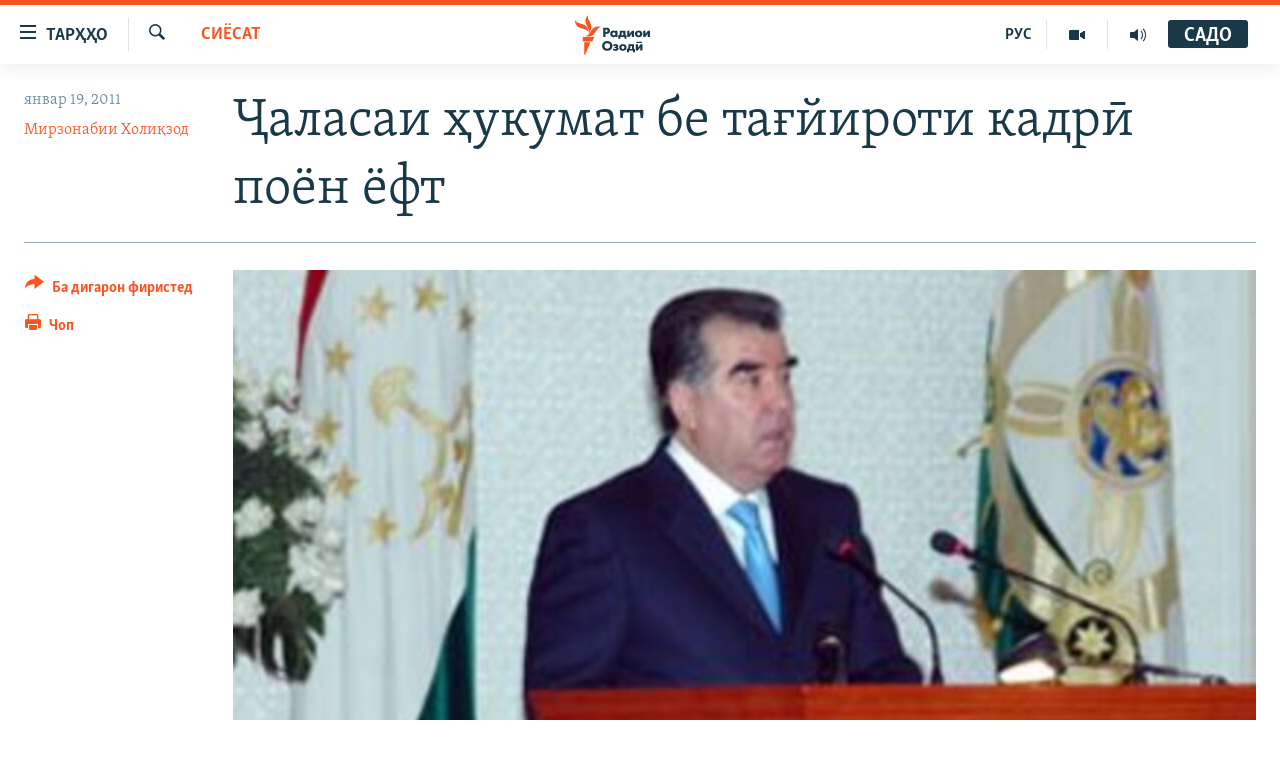

--- FILE ---
content_type: text/html; charset=utf-8
request_url: https://www.ozodi.org/a/2279878.html
body_size: 13126
content:

<!DOCTYPE html>
<html lang="tg" dir="ltr" class="no-js">
<head>
<link href="/Content/responsive/RFE/tg-TJ/RFE-tg-TJ.css?&amp;av=0.0.0.0&amp;cb=370" rel="stylesheet"/>
<script src="https://tags.ozodi.org/rferl-pangea/prod/utag.sync.js"></script> <script type='text/javascript' src='https://www.youtube.com/iframe_api' async></script>
<link rel="manifest" href="/manifest.json">
<script type="text/javascript">
//a general 'js' detection, must be on top level in <head>, due to CSS performance
document.documentElement.className = "js";
var cacheBuster = "370";
var appBaseUrl = "/";
var imgEnhancerBreakpoints = [0, 144, 256, 408, 650, 1023, 1597];
var isLoggingEnabled = false;
var isPreviewPage = false;
var isLivePreviewPage = false;
if (!isPreviewPage) {
window.RFE = window.RFE || {};
window.RFE.cacheEnabledByParam = window.location.href.indexOf('nocache=1') === -1;
const url = new URL(window.location.href);
const params = new URLSearchParams(url.search);
// Remove the 'nocache' parameter
params.delete('nocache');
// Update the URL without the 'nocache' parameter
url.search = params.toString();
window.history.replaceState(null, '', url.toString());
} else {
window.addEventListener('load', function() {
const links = window.document.links;
for (let i = 0; i < links.length; i++) {
links[i].href = '#';
links[i].target = '_self';
}
})
}
var pwaEnabled = false;
var swCacheDisabled;
</script>
<meta charset="utf-8" />
<title>Ҷаласаи ҳукумат бе тағйироти кадрӣ поён ёфт</title>
<meta name="description" content="Бар хилофи интизориҳо, ҷаласаи солонаи ҳукумати Тоҷикистон, ки тайи ду рӯз идома кард, бидуни тағйироти кадрӣ ба анҷом расид." />
<meta name="keywords" content="Сиёсат" />
<meta name="viewport" content="width=device-width, initial-scale=1.0" />
<meta http-equiv="X-UA-Compatible" content="IE=edge" />
<meta name="robots" content="max-image-preview:large"><meta property="fb:pages" content="174906359256843" /> <meta name="yandex-verification" content="5dc03567353abd09" />
<link href="https://www.ozodi.org/a/2279878.html" rel="canonical" />
<meta name="apple-mobile-web-app-title" content="РАО/РО" />
<meta name="apple-mobile-web-app-status-bar-style" content="black" />
<meta name="apple-itunes-app" content="app-id=1448678370, app-argument=//2279878.ltr" />
<meta content="Ҷаласаи ҳукумат бе тағйироти кадрӣ поён ёфт" property="og:title" />
<meta content="Бар хилофи интизориҳо, ҷаласаи солонаи ҳукумати Тоҷикистон, ки тайи ду рӯз идома кард, бидуни тағйироти кадрӣ ба анҷом расид." property="og:description" />
<meta content="article" property="og:type" />
<meta content="https://www.ozodi.org/a/2279878.html" property="og:url" />
<meta content="Радиои Озодӣ" property="og:site_name" />
<meta content="https://www.facebook.com/radio.ozodi" property="article:publisher" />
<meta content="https://gdb.rferl.org/88953f2c-9d6a-48bd-9e65-b83928da43dc_w1200_h630.jpg" property="og:image" />
<meta content="1200" property="og:image:width" />
<meta content="630" property="og:image:height" />
<meta content="210773346019074" property="fb:app_id" />
<meta content="Мирзонабии Холиқзод" name="Author" />
<meta content="summary_large_image" name="twitter:card" />
<meta content="@RadioiOzodi" name="twitter:site" />
<meta content="https://gdb.rferl.org/88953f2c-9d6a-48bd-9e65-b83928da43dc_w1200_h630.jpg" name="twitter:image" />
<meta content="Ҷаласаи ҳукумат бе тағйироти кадрӣ поён ёфт" name="twitter:title" />
<meta content="Бар хилофи интизориҳо, ҷаласаи солонаи ҳукумати Тоҷикистон, ки тайи ду рӯз идома кард, бидуни тағйироти кадрӣ ба анҷом расид." name="twitter:description" />
<link rel="amphtml" href="https://www.ozodi.org/amp/2279878.html" />
<script type="application/ld+json">{"articleSection":"Сиёсат","isAccessibleForFree":true,"headline":"Ҷаласаи ҳукумат бе тағйироти кадрӣ поён ёфт","inLanguage":"tg-TJ","keywords":"Сиёсат","author":{"@type":"Person","url":"https://www.ozodi.org/author/мирзонабии-холиқзод/_ikir","description":"","image":{"@type":"ImageObject","url":"https://gdb.rferl.org/01000000-0a00-0242-ba9c-08dc297b3b31.jpg"},"name":"Мирзонабии Холиқзод"},"datePublished":"2011-01-18 19:01:00Z","dateModified":"2011-01-18 19:01:00Z","publisher":{"logo":{"width":512,"height":220,"@type":"ImageObject","url":"https://www.ozodi.org/Content/responsive/RFE/tg-TJ/img/logo.png"},"@type":"NewsMediaOrganization","url":"https://www.ozodi.org","sameAs":["http://facebook.com/radio.ozodi","http://www.youtube.com/user/Ozodivideo","https://www.instagram.com/radioiozodi/?hl=en","https://twitter.com/RadioiOzodi","https://t.me/radioozodi"],"name":"Радиои Озодӣ","alternateName":"Радиои Озодӣ"},"@context":"https://schema.org","@type":"NewsArticle","mainEntityOfPage":"https://www.ozodi.org/a/2279878.html","url":"https://www.ozodi.org/a/2279878.html","description":"Бар хилофи интизориҳо, ҷаласаи солонаи ҳукумати Тоҷикистон, ки тайи ду рӯз идома кард, бидуни тағйироти кадрӣ ба анҷом расид.","image":{"width":1080,"height":608,"@type":"ImageObject","url":"https://gdb.rferl.org/88953f2c-9d6a-48bd-9e65-b83928da43dc_w1080_h608.jpg"},"name":"Ҷаласаи ҳукумат бе тағйироти кадрӣ поён ёфт"}</script>
<script src="/Scripts/responsive/infographics.b?v=dVbZ-Cza7s4UoO3BqYSZdbxQZVF4BOLP5EfYDs4kqEo1&amp;av=0.0.0.0&amp;cb=370"></script>
<script src="/Scripts/responsive/loader.b?v=Q26XNwrL6vJYKjqFQRDnx01Lk2pi1mRsuLEaVKMsvpA1&amp;av=0.0.0.0&amp;cb=370"></script>
<link rel="icon" type="image/svg+xml" href="/Content/responsive/RFE/img/webApp/favicon.svg" />
<link rel="alternate icon" href="/Content/responsive/RFE/img/webApp/favicon.ico" />
<link rel="mask-icon" color="#ea6903" href="/Content/responsive/RFE/img/webApp/favicon_safari.svg" />
<link rel="apple-touch-icon" sizes="152x152" href="/Content/responsive/RFE/img/webApp/ico-152x152.png" />
<link rel="apple-touch-icon" sizes="144x144" href="/Content/responsive/RFE/img/webApp/ico-144x144.png" />
<link rel="apple-touch-icon" sizes="114x114" href="/Content/responsive/RFE/img/webApp/ico-114x114.png" />
<link rel="apple-touch-icon" sizes="72x72" href="/Content/responsive/RFE/img/webApp/ico-72x72.png" />
<link rel="apple-touch-icon-precomposed" href="/Content/responsive/RFE/img/webApp/ico-57x57.png" />
<link rel="icon" sizes="192x192" href="/Content/responsive/RFE/img/webApp/ico-192x192.png" />
<link rel="icon" sizes="128x128" href="/Content/responsive/RFE/img/webApp/ico-128x128.png" />
<meta name="msapplication-TileColor" content="#ffffff" />
<meta name="msapplication-TileImage" content="/Content/responsive/RFE/img/webApp/ico-144x144.png" />
<link rel="preload" href="/Content/responsive/fonts/Skolar-Lt_Cyrl_v2.4.woff" type="font/woff" as="font" crossorigin="anonymous" />
<link rel="preload" href="/Content/responsive/fonts/SkolarSans-Cn-Bd_LatnCyrl_v2.3.woff" type="font/woff" as="font" crossorigin="anonymous" />
<link rel="alternate" type="application/rss+xml" title="RFE/RL - Top Stories [RSS]" href="/api/" />
<link rel="sitemap" type="application/rss+xml" href="/sitemap.xml" />
</head>
<body class=" nav-no-loaded cc_theme pg-article print-lay-article js-category-to-nav nojs-images ">
<script type="text/javascript" >
var analyticsData = {url:"https://www.ozodi.org/a/2279878.html",property_id:"422",article_uid:"2279878",page_title:"Ҷаласаи ҳукумат бе тағйироти кадрӣ поён ёфт",page_type:"article",content_type:"article",subcontent_type:"article",last_modified:"2011-01-18 19:01:00Z",pub_datetime:"2011-01-18 19:01:00Z",pub_year:"2011",pub_month:"01",pub_day:"18",pub_hour:"19",pub_weekday:"Tuesday",section:"сиёсат",english_section:"politics",byline:"Мирзонабии Холиқзод",categories:"politics",domain:"www.ozodi.org",language:"Tajik",language_service:"RFERL Tajik",platform:"web",copied:"no",copied_article:"",copied_title:"",runs_js:"Yes",cms_release:"8.44.0.0.370",enviro_type:"prod",slug:"",entity:"RFE",short_language_service:"TAJ",platform_short:"W",page_name:"Ҷаласаи ҳукумат бе тағйироти кадрӣ поён ёфт"};
</script>
<noscript><iframe src="https://www.googletagmanager.com/ns.html?id=GTM-WXZBPZ" height="0" width="0" style="display:none;visibility:hidden"></iframe></noscript><script type="text/javascript" data-cookiecategory="analytics">
var gtmEventObject = Object.assign({}, analyticsData, {event: 'page_meta_ready'});window.dataLayer = window.dataLayer || [];window.dataLayer.push(gtmEventObject);
if (top.location === self.location) { //if not inside of an IFrame
var renderGtm = "true";
if (renderGtm === "true") {
(function(w,d,s,l,i){w[l]=w[l]||[];w[l].push({'gtm.start':new Date().getTime(),event:'gtm.js'});var f=d.getElementsByTagName(s)[0],j=d.createElement(s),dl=l!='dataLayer'?'&l='+l:'';j.async=true;j.src='//www.googletagmanager.com/gtm.js?id='+i+dl;f.parentNode.insertBefore(j,f);})(window,document,'script','dataLayer','GTM-WXZBPZ');
}
}
</script>
<!--Analytics tag js version start-->
<script type="text/javascript" data-cookiecategory="analytics">
var utag_data = Object.assign({}, analyticsData, {});
if(typeof(TealiumTagFrom)==='function' && typeof(TealiumTagSearchKeyword)==='function') {
var utag_from=TealiumTagFrom();var utag_searchKeyword=TealiumTagSearchKeyword();
if(utag_searchKeyword!=null && utag_searchKeyword!=='' && utag_data["search_keyword"]==null) utag_data["search_keyword"]=utag_searchKeyword;if(utag_from!=null && utag_from!=='') utag_data["from"]=TealiumTagFrom();}
if(window.top!== window.self&&utag_data.page_type==="snippet"){utag_data.page_type = 'iframe';}
try{if(window.top!==window.self&&window.self.location.hostname===window.top.location.hostname){utag_data.platform = 'self-embed';utag_data.platform_short = 'se';}}catch(e){if(window.top!==window.self&&window.self.location.search.includes("platformType=self-embed")){utag_data.platform = 'cross-promo';utag_data.platform_short = 'cp';}}
(function(a,b,c,d){ a="https://tags.ozodi.org/rferl-pangea/prod/utag.js"; b=document;c="script";d=b.createElement(c);d.src=a;d.type="text/java"+c;d.async=true; a=b.getElementsByTagName(c)[0];a.parentNode.insertBefore(d,a); })();
</script>
<!--Analytics tag js version end-->
<!-- Analytics tag management NoScript -->
<noscript>
<img style="position: absolute; border: none;" src="https://ssc.ozodi.org/b/ss/bbgprod,bbgentityrferl/1/G.4--NS/883301025?pageName=rfe%3ataj%3aw%3aarticle%3a%d2%b6%d0%b0%d0%bb%d0%b0%d1%81%d0%b0%d0%b8%20%d2%b3%d1%83%d0%ba%d1%83%d0%bc%d0%b0%d1%82%20%d0%b1%d0%b5%20%d1%82%d0%b0%d2%93%d0%b9%d0%b8%d1%80%d0%be%d1%82%d0%b8%20%d0%ba%d0%b0%d0%b4%d1%80%d3%a3%20%d0%bf%d0%be%d1%91%d0%bd%20%d1%91%d1%84%d1%82&amp;c6=%d2%b6%d0%b0%d0%bb%d0%b0%d1%81%d0%b0%d0%b8%20%d2%b3%d1%83%d0%ba%d1%83%d0%bc%d0%b0%d1%82%20%d0%b1%d0%b5%20%d1%82%d0%b0%d2%93%d0%b9%d0%b8%d1%80%d0%be%d1%82%d0%b8%20%d0%ba%d0%b0%d0%b4%d1%80%d3%a3%20%d0%bf%d0%be%d1%91%d0%bd%20%d1%91%d1%84%d1%82&amp;v36=8.44.0.0.370&amp;v6=D=c6&amp;g=https%3a%2f%2fwww.ozodi.org%2fa%2f2279878.html&amp;c1=D=g&amp;v1=D=g&amp;events=event1,event52&amp;c16=rferl%20tajik&amp;v16=D=c16&amp;c5=politics&amp;v5=D=c5&amp;ch=%d0%a1%d0%b8%d1%91%d1%81%d0%b0%d1%82&amp;c15=tajik&amp;v15=D=c15&amp;c4=article&amp;v4=D=c4&amp;c14=2279878&amp;v14=D=c14&amp;v20=no&amp;c17=web&amp;v17=D=c17&amp;mcorgid=518abc7455e462b97f000101%40adobeorg&amp;server=www.ozodi.org&amp;pageType=D=c4&amp;ns=bbg&amp;v29=D=server&amp;v25=rfe&amp;v30=422&amp;v105=D=User-Agent " alt="analytics" width="1" height="1" /></noscript>
<!-- End of Analytics tag management NoScript -->
<!--*** Accessibility links - For ScreenReaders only ***-->
<section>
<div class="sr-only">
<h2>Пайвандҳои дастрасӣ</h2>
<ul>
<li><a href="#content" data-disable-smooth-scroll="1">Ҷаҳиш ба мояи аслӣ</a></li>
<li><a href="#navigation" data-disable-smooth-scroll="1">Ҷаҳиш ба феҳристи аслӣ</a></li>
<li><a href="#txtHeaderSearch" data-disable-smooth-scroll="1">Ҷаҳиш ба ҷустор</a></li>
</ul>
</div>
</section>
<div dir="ltr">
<div id="page">
<aside>
<div class="c-lightbox overlay-modal">
<div class="c-lightbox__intro">
<h2 class="c-lightbox__intro-title"></h2>
<button class="btn btn--rounded c-lightbox__btn c-lightbox__intro-next" title="Баъдӣ">
<span class="ico ico--rounded ico-chevron-forward"></span>
<span class="sr-only">Баъдӣ</span>
</button>
</div>
<div class="c-lightbox__nav">
<button class="btn btn--rounded c-lightbox__btn c-lightbox__btn--close" title="Пӯшонед">
<span class="ico ico--rounded ico-close"></span>
<span class="sr-only">Пӯшонед</span>
</button>
<button class="btn btn--rounded c-lightbox__btn c-lightbox__btn--prev" title="Пешӣ">
<span class="ico ico--rounded ico-chevron-backward"></span>
<span class="sr-only">Пешӣ</span>
</button>
<button class="btn btn--rounded c-lightbox__btn c-lightbox__btn--next" title="Баъдӣ">
<span class="ico ico--rounded ico-chevron-forward"></span>
<span class="sr-only">Баъдӣ</span>
</button>
</div>
<div class="c-lightbox__content-wrap">
<figure class="c-lightbox__content">
<span class="c-spinner c-spinner--lightbox">
<img src="/Content/responsive/img/player-spinner.png"
alt="лутфан мунтазир бошед "
title="лутфан мунтазир бошед " />
</span>
<div class="c-lightbox__img">
<div class="thumb">
<img src="" alt="" />
</div>
</div>
<figcaption>
<div class="c-lightbox__info c-lightbox__info--foot">
<span class="c-lightbox__counter"></span>
<span class="caption c-lightbox__caption"></span>
</div>
</figcaption>
</figure>
</div>
<div class="hidden">
<div class="content-advisory__box content-advisory__box--lightbox">
<span class="content-advisory__box-text">Тасвир саҳнаҳое дорад, ки шояд барои дигарон нофорам бошанд.</span>
<button class="btn btn--transparent content-advisory__box-btn m-t-md" value="text" type="button">
<span class="btn__text">
Пардабардорӣ
</span>
</button>
</div>
</div>
</div>
<div class="print-dialogue">
<div class="container">
<h3 class="print-dialogue__title section-head">Тарзи чоп:</h3>
<div class="print-dialogue__opts">
<ul class="print-dialogue__opt-group">
<li class="form__group form__group--checkbox">
<input class="form__check " id="checkboxImages" name="checkboxImages" type="checkbox" checked="checked" />
<label for="checkboxImages" class="form__label m-t-md">Тасвирҳо</label>
</li>
<li class="form__group form__group--checkbox">
<input class="form__check " id="checkboxMultimedia" name="checkboxMultimedia" type="checkbox" checked="checked" />
<label for="checkboxMultimedia" class="form__label m-t-md">Чандрасонаӣ</label>
</li>
</ul>
<ul class="print-dialogue__opt-group">
<li class="form__group form__group--checkbox">
<input class="form__check " id="checkboxEmbedded" name="checkboxEmbedded" type="checkbox" checked="checked" />
<label for="checkboxEmbedded" class="form__label m-t-md">Embedded Content</label>
</li>
<li class="hidden">
<input class="form__check " id="checkboxComments" name="checkboxComments" type="checkbox" />
<label for="checkboxComments" class="form__label m-t-md">Шарҳҳо</label>
</li>
</ul>
</div>
<div class="print-dialogue__buttons">
<button class="btn btn--secondary close-button" type="button" title="Пӯшед">
<span class="btn__text ">Пӯшед</span>
</button>
<button class="btn btn-cust-print m-l-sm" type="button" title="Чоп">
<span class="btn__text ">Чоп</span>
</button>
</div>
</div>
</div>
<div class="ctc-message pos-fix">
<div class="ctc-message__inner">Тор нусхагирӣ шуд</div>
</div>
</aside>
<div class="hdr-20 hdr-20--big">
<div class="hdr-20__inner">
<div class="hdr-20__max pos-rel">
<div class="hdr-20__side hdr-20__side--primary d-flex">
<label data-for="main-menu-ctrl" data-switcher-trigger="true" data-switch-target="main-menu-ctrl" class="burger hdr-trigger pos-rel trans-trigger" data-trans-evt="click" data-trans-id="menu">
<span class="ico ico-close hdr-trigger__ico hdr-trigger__ico--close burger__ico burger__ico--close"></span>
<span class="ico ico-menu hdr-trigger__ico hdr-trigger__ico--open burger__ico burger__ico--open"></span>
<span class="burger__label">ТАРҲҲО</span>
</label>
<div class="menu-pnl pos-fix trans-target" data-switch-target="main-menu-ctrl" data-trans-id="menu">
<div class="menu-pnl__inner">
<nav class="main-nav menu-pnl__item menu-pnl__item--first">
<ul class="main-nav__list accordeon" data-analytics-tales="false" data-promo-name="link" data-location-name="nav,secnav">
<li class="main-nav__item accordeon__item" data-switch-target="menu-item-3142">
<label class="main-nav__item-name main-nav__item-name--label accordeon__control-label" data-switcher-trigger="true" data-for="menu-item-3142">
Гӯшаҳо
<span class="ico ico-chevron-down main-nav__chev"></span>
</label>
<div class="main-nav__sub-list">
<a class="main-nav__item-name main-nav__item-name--link main-nav__item-name--sub" href="/z/542" title="Сиёсат" data-item-name="politics" >Сиёсат</a>
<a class="main-nav__item-name main-nav__item-name--link main-nav__item-name--sub" href="/z/543" title="Иқтисод" data-item-name="economics" >Иқтисод</a>
<a class="main-nav__item-name main-nav__item-name--link main-nav__item-name--sub" href="/z/16829" title="Ҷомеа" data-item-name="society" >Ҷомеа</a>
<a class="main-nav__item-name main-nav__item-name--link main-nav__item-name--sub" href="/z/23154" title="Қазияи &quot;Крокус&quot;" data-item-name="moscow-attack" >Қазияи &quot;Крокус&quot;</a>
<a class="main-nav__item-name main-nav__item-name--link main-nav__item-name--sub" href="/z/3537" title="Осиёи Марказӣ" data-item-name="central_asia" >Осиёи Марказӣ</a>
<a class="main-nav__item-name main-nav__item-name--link main-nav__item-name--sub" href="/z/545" title="Фарҳанг" data-item-name="culture" >Фарҳанг</a>
<a class="main-nav__item-name main-nav__item-name--link main-nav__item-name--sub" href="/z/17632" title="Меҳмони Озодӣ" data-item-name="guest-of-ozodi" >Меҳмони Озодӣ</a>
<a class="main-nav__item-name main-nav__item-name--link main-nav__item-name--sub" href="/z/562" title="Варзиш" data-item-name="Sports" >Варзиш</a>
</div>
</li>
<li class="main-nav__item">
<a class="main-nav__item-name main-nav__item-name--link" href="/freetalk" title="Гапи Озод" data-item-name="gapi-ozod" >Гапи Озод</a>
</li>
<li class="main-nav__item">
<a class="main-nav__item-name main-nav__item-name--link" href="/migrantslife" title="Рӯзгори муҳоҷир" data-item-name="migrantslife" >Рӯзгори муҳоҷир</a>
</li>
<li class="main-nav__item">
<a class="main-nav__item-name main-nav__item-name--link" href="/hellosister" title="Салом, хоҳар" data-item-name="hellosister" >Салом, хоҳар</a>
</li>
<li class="main-nav__item">
<a class="main-nav__item-name main-nav__item-name--link" href="/investigation" title="Таҳқиқот" data-item-name="investigation" >Таҳқиқот</a>
</li>
<li class="main-nav__item">
<a class="main-nav__item-name main-nav__item-name--link" href="/z/22610" title="Ҷанг дар Украина" data-item-name="ukraine-war" >Ҷанг дар Украина</a>
</li>
<li class="main-nav__item accordeon__item" data-switch-target="menu-item-3160">
<label class="main-nav__item-name main-nav__item-name--label accordeon__control-label" data-switcher-trigger="true" data-for="menu-item-3160">
Назари мардум
<span class="ico ico-chevron-down main-nav__chev"></span>
</label>
<div class="main-nav__sub-list">
<a class="main-nav__item-name main-nav__item-name--link main-nav__item-name--sub" href="/z/2673" title="Блогистон" data-item-name="Blogistan" >Блогистон</a>
<a class="main-nav__item-name main-nav__item-name--link main-nav__item-name--sub" href="/z/21718" title="Озодӣ Онлайн" data-item-name="ozodi-online" >Озодӣ Онлайн</a>
</div>
</li>
<li class="main-nav__item accordeon__item" data-switch-target="menu-item-3161">
<label class="main-nav__item-name main-nav__item-name--label accordeon__control-label" data-switcher-trigger="true" data-for="menu-item-3161">
Чандрасонаӣ
<span class="ico ico-chevron-down main-nav__chev"></span>
</label>
<div class="main-nav__sub-list">
<a class="main-nav__item-name main-nav__item-name--link main-nav__item-name--sub" href="/z/643" title="Видео" data-item-name="video_report" >Видео</a>
<a class="main-nav__item-name main-nav__item-name--link main-nav__item-name--sub" href="/z/16875" title="Нигористон" data-item-name="photo-gallery" >Нигористон</a>
<a class="main-nav__item-name main-nav__item-name--link main-nav__item-name--sub" href="/z/17274" title="Гузоришҳои радиоӣ" data-item-name="radio-reports" >Гузоришҳои радиоӣ</a>
</div>
</li>
<li class="main-nav__item">
<a class="main-nav__item-name main-nav__item-name--link" href="/ozodi-lists" title="Рӯйхатҳо" data-item-name="ozodi-lists" >Рӯйхатҳо</a>
</li>
<li class="main-nav__item">
<a class="main-nav__item-name main-nav__item-name--link" href="/z/23080" title="Китобҳои Озодӣ" data-item-name="books" >Китобҳои Озодӣ</a>
</li>
</ul>
</nav>
<div class="menu-pnl__item">
<a href="https://rus.ozodi.org" class="menu-pnl__item-link" alt="Русский">Русский</a>
</div>
<div class="menu-pnl__item menu-pnl__item--social">
<h5 class="menu-pnl__sub-head">Пайгирӣ кунед </h5>
<a href="https://news.google.com/publications/CAAqBwgKMOiFhAEwv7sO?hl=ru&amp;gl=RU&amp;ceid=RU%3Aru" title="Моро дар Google News пайгирӣ кунед" data-analytics-text="follow_on_google_news" class="btn btn--rounded btn--social-inverted menu-pnl__btn js-social-btn btn-g-news" target="_blank" rel="noopener">
<span class="ico ico-google-news ico--rounded"></span>
</a>
<a href="http://facebook.com/radio.ozodi" title="Моро дар Facebook пайгирӣ кунед" data-analytics-text="follow_on_facebook" class="btn btn--rounded btn--social-inverted menu-pnl__btn js-social-btn btn-facebook" target="_blank" rel="noopener">
<span class="ico ico-facebook-alt ico--rounded"></span>
</a>
<a href="http://www.youtube.com/user/Ozodivideo" title="Моро дар Youtube пайгирӣ кунед" data-analytics-text="follow_on_youtube" class="btn btn--rounded btn--social-inverted menu-pnl__btn js-social-btn btn-youtube" target="_blank" rel="noopener">
<span class="ico ico-youtube ico--rounded"></span>
</a>
<a href="https://www.instagram.com/radioiozodi/?hl=en" title="Моро дар Инстаграм пайгирӣ кунед" data-analytics-text="follow_on_instagram" class="btn btn--rounded btn--social-inverted menu-pnl__btn js-social-btn btn-instagram" target="_blank" rel="noopener">
<span class="ico ico-instagram ico--rounded"></span>
</a>
<a href="https://twitter.com/RadioiOzodi" title="Моро дар Twitter пайгирӣ кунед" data-analytics-text="follow_on_twitter" class="btn btn--rounded btn--social-inverted menu-pnl__btn js-social-btn btn-twitter" target="_blank" rel="noopener">
<span class="ico ico-twitter ico--rounded"></span>
</a>
<a href="https://t.me/radioozodi" title="Моро дар Telegram пайгирӣ кунед" data-analytics-text="follow_on_telegram" class="btn btn--rounded btn--social-inverted menu-pnl__btn js-social-btn btn-telegram" target="_blank" rel="noopener">
<span class="ico ico-telegram ico--rounded"></span>
</a>
</div>
<div class="menu-pnl__item">
<a href="/navigation/allsites" class="menu-pnl__item-link">
<span class="ico ico-languages "></span>
Ҳамаи сомонаҳои RFE/RL
</a>
</div>
</div>
</div>
<label data-for="top-search-ctrl" data-switcher-trigger="true" data-switch-target="top-search-ctrl" class="top-srch-trigger hdr-trigger">
<span class="ico ico-close hdr-trigger__ico hdr-trigger__ico--close top-srch-trigger__ico top-srch-trigger__ico--close"></span>
<span class="ico ico-search hdr-trigger__ico hdr-trigger__ico--open top-srch-trigger__ico top-srch-trigger__ico--open"></span>
</label>
<div class="srch-top srch-top--in-header" data-switch-target="top-search-ctrl">
<div class="container">
<form action="/s" class="srch-top__form srch-top__form--in-header" id="form-topSearchHeader" method="get" role="search"><label for="txtHeaderSearch" class="sr-only">Ҷустуҷӯ</label>
<input type="text" id="txtHeaderSearch" name="k" placeholder="Ҷустуҷӯи матн ..." accesskey="s" value="" class="srch-top__input analyticstag-event" onkeydown="if (event.keyCode === 13) { FireAnalyticsTagEventOnSearch('search', $dom.get('#txtHeaderSearch')[0].value) }" />
<button title="Ҷустуҷӯ" type="submit" class="btn btn--top-srch analyticstag-event" onclick="FireAnalyticsTagEventOnSearch('search', $dom.get('#txtHeaderSearch')[0].value) ">
<span class="ico ico-search"></span>
</button></form>
</div>
</div>
<a href="/" class="main-logo-link">
<img src="/Content/responsive/RFE/tg-TJ/img/logo-compact.svg" class="main-logo main-logo--comp" alt="Рамзи сомона">
<img src="/Content/responsive/RFE/tg-TJ/img/logo.svg" class="main-logo main-logo--big" alt="Рамзи сомона">
</a>
</div>
<div class="hdr-20__side hdr-20__side--secondary d-flex">
<a href="/radio/programs" title="Шунавед" class="hdr-20__secondary-item" data-item-name="audio">
<span class="ico ico-audio hdr-20__secondary-icon"></span>
</a>
<a href="https://www.youtube.com/user/Ozodivideo" title="YouTube" class="hdr-20__secondary-item" data-item-name="video">
<span class="ico ico-video hdr-20__secondary-icon"></span>
</a>
<a href="https://rus.ozodi.org" title="РУС" class="hdr-20__secondary-item hdr-20__secondary-item--lang" data-item-name="satellite">
РУС
</a>
<a href="/s" title="Ҷустуҷӯ" class="hdr-20__secondary-item hdr-20__secondary-item--search" data-item-name="search">
<span class="ico ico-search hdr-20__secondary-icon hdr-20__secondary-icon--search"></span>
</a>
<div class="hdr-20__secondary-item live-b-drop">
<div class="live-b-drop__off">
<a href="/live" class="live-b-drop__link" title="САДО" data-item-name="live">
<span class="badge badge--live-btn badge--live-btn-off">
САДО
</span>
</a>
</div>
<div class="live-b-drop__on hidden">
<label data-for="live-ctrl" data-switcher-trigger="true" data-switch-target="live-ctrl" class="live-b-drop__label pos-rel">
<span class="badge badge--live badge--live-btn">
САДО
</span>
<span class="ico ico-close live-b-drop__label-ico live-b-drop__label-ico--close"></span>
</label>
<div class="live-b-drop__panel" id="targetLivePanelDiv" data-switch-target="live-ctrl"></div>
</div>
</div>
<div class="srch-bottom">
<form action="/s" class="srch-bottom__form d-flex" id="form-bottomSearch" method="get" role="search"><label for="txtSearch" class="sr-only">Ҷустуҷӯ</label>
<input type="search" id="txtSearch" name="k" placeholder="Ҷустуҷӯи матн ..." accesskey="s" value="" class="srch-bottom__input analyticstag-event" onkeydown="if (event.keyCode === 13) { FireAnalyticsTagEventOnSearch('search', $dom.get('#txtSearch')[0].value) }" />
<button title="Ҷустуҷӯ" type="submit" class="btn btn--bottom-srch analyticstag-event" onclick="FireAnalyticsTagEventOnSearch('search', $dom.get('#txtSearch')[0].value) ">
<span class="ico ico-search"></span>
</button></form>
</div>
</div>
<img src="/Content/responsive/RFE/tg-TJ/img/logo-print.gif" class="logo-print" alt="Рамзи сомона">
<img src="/Content/responsive/RFE/tg-TJ/img/logo-print_color.png" class="logo-print logo-print--color" alt="Рамзи сомона">
</div>
</div>
</div>
<script>
if (document.body.className.indexOf('pg-home') > -1) {
var nav2In = document.querySelector('.hdr-20__inner');
var nav2Sec = document.querySelector('.hdr-20__side--secondary');
var secStyle = window.getComputedStyle(nav2Sec);
if (nav2In && window.pageYOffset < 150 && secStyle['position'] !== 'fixed') {
nav2In.classList.add('hdr-20__inner--big')
}
}
</script>
<div class="c-hlights c-hlights--breaking c-hlights--no-item" data-hlight-display="mobile,desktop">
<div class="c-hlights__wrap container p-0">
<div class="c-hlights__nav">
<a role="button" href="#" title="Пешӣ">
<span class="ico ico-chevron-backward m-0"></span>
<span class="sr-only">Пешӣ</span>
</a>
<a role="button" href="#" title="Баъдӣ">
<span class="ico ico-chevron-forward m-0"></span>
<span class="sr-only">Баъдӣ</span>
</a>
</div>
<span class="c-hlights__label">
<span class="">Хабари нав</span>
<span class="switcher-trigger">
<label data-for="more-less-1" data-switcher-trigger="true" class="switcher-trigger__label switcher-trigger__label--more p-b-0" title="Бештар">
<span class="ico ico-chevron-down"></span>
</label>
<label data-for="more-less-1" data-switcher-trigger="true" class="switcher-trigger__label switcher-trigger__label--less p-b-0" title="Камтар...">
<span class="ico ico-chevron-up"></span>
</label>
</span>
</span>
<ul class="c-hlights__items switcher-target" data-switch-target="more-less-1">
</ul>
</div>
</div> <div id="content">
<main class="container">
<div class="hdr-container">
<div class="row">
<div class="col-category col-xs-12 col-md-2 pull-left"> <div class="category js-category">
<a class="" href="/z/542">Сиёсат</a> </div>
</div><div class="col-title col-xs-12 col-md-10 pull-right"> <h1 class="title pg-title">
Ҷаласаи ҳукумат бе тағйироти кадрӣ поён ёфт
</h1>
</div><div class="col-publishing-details col-xs-12 col-sm-12 col-md-2 pull-left"> <div class="publishing-details ">
<div class="published">
<span class="date" >
<time pubdate="pubdate" datetime="2011-01-19T00:01:00+05:00">
январ 19, 2011
</time>
</span>
</div>
<div class="links">
<ul class="links__list links__list--column">
<li class="links__item">
<a class="links__item-link" href="/author/мирзонабии-холиқзод/_ikir" title="Мирзонабии Холиқзод">Мирзонабии Холиқзод</a>
</li>
</ul>
</div>
</div>
</div><div class="col-lg-12 separator"> <div class="separator">
<hr class="title-line" />
</div>
</div><div class="col-multimedia col-xs-12 col-md-10 pull-right"> <div class="cover-media">
<figure class="media-image js-media-expand">
<div class="img-wrap">
<div class="thumb thumb16_9">
<img src="https://gdb.rferl.org/88953f2c-9d6a-48bd-9e65-b83928da43dc_w250_r1_s.jpg" alt="Tajikistan, Dushanbe city, Tajik President Emomali Rahmon during government session, 18Jan2011" />
</div>
</div>
<figcaption>
<span class="caption">Tajikistan, Dushanbe city, Tajik President Emomali Rahmon during government session, 18Jan2011</span>
</figcaption>
</figure>
</div>
</div><div class="col-xs-12 col-md-2 pull-left article-share pos-rel"> <div class="share--box">
<div class="sticky-share-container" style="display:none">
<div class="container">
<a href="https://www.ozodi.org" id="logo-sticky-share">&nbsp;</a>
<div class="pg-title pg-title--sticky-share">
Ҷаласаи ҳукумат бе тағйироти кадрӣ поён ёфт
</div>
<div class="sticked-nav-actions">
<!--This part is for sticky navigation display-->
<p class="buttons link-content-sharing p-0 ">
<button class="btn btn--link btn-content-sharing p-t-0 " id="btnContentSharing" value="text" role="Button" type="" title="имконияти бештари нашр">
<span class="ico ico-share ico--l"></span>
<span class="btn__text ">
Ба дигарон фиристед
</span>
</button>
</p>
<aside class="content-sharing js-content-sharing js-content-sharing--apply-sticky content-sharing--sticky"
role="complementary"
data-share-url="https://www.ozodi.org/a/2279878.html" data-share-title="Ҷаласаи ҳукумат бе тағйироти кадрӣ поён ёфт" data-share-text="Бар хилофи интизориҳо, ҷаласаи солонаи ҳукумати Тоҷикистон, ки тайи ду рӯз идома кард, бидуни тағйироти кадрӣ ба анҷом расид.">
<div class="content-sharing__popover">
<h6 class="content-sharing__title">Ба дигарон фиристед</h6>
<button href="#close" id="btnCloseSharing" class="btn btn--text-like content-sharing__close-btn">
<span class="ico ico-close ico--l"></span>
</button>
<ul class="content-sharing__list">
<li class="content-sharing__item">
<div class="ctc ">
<input type="text" class="ctc__input" readonly="readonly">
<a href="" js-href="https://www.ozodi.org/a/2279878.html" class="content-sharing__link ctc__button">
<span class="ico ico-copy-link ico--rounded ico--s"></span>
<span class="content-sharing__link-text">Линкро нусхабардорӣ кунед</span>
</a>
</div>
</li>
<li class="content-sharing__item">
<a href="https://facebook.com/sharer.php?u=https%3a%2f%2fwww.ozodi.org%2fa%2f2279878.html"
data-analytics-text="share_on_facebook"
title="Facebook" target="_blank"
class="content-sharing__link js-social-btn">
<span class="ico ico-facebook ico--rounded ico--s"></span>
<span class="content-sharing__link-text">Facebook</span>
</a>
</li>
<li class="content-sharing__item">
<a href="https://twitter.com/share?url=https%3a%2f%2fwww.ozodi.org%2fa%2f2279878.html&amp;text=%d2%b6%d0%b0%d0%bb%d0%b0%d1%81%d0%b0%d0%b8+%d2%b3%d1%83%d0%ba%d1%83%d0%bc%d0%b0%d1%82+%d0%b1%d0%b5+%d1%82%d0%b0%d2%93%d0%b9%d0%b8%d1%80%d0%be%d1%82%d0%b8+%d0%ba%d0%b0%d0%b4%d1%80%d3%a3+%d0%bf%d0%be%d1%91%d0%bd+%d1%91%d1%84%d1%82"
data-analytics-text="share_on_twitter"
title="X (Twitter)" target="_blank"
class="content-sharing__link js-social-btn">
<span class="ico ico-twitter ico--rounded ico--s"></span>
<span class="content-sharing__link-text">X (Twitter)</span>
</a>
</li>
<li class="content-sharing__item">
<a href="mailto:?body=https%3a%2f%2fwww.ozodi.org%2fa%2f2279878.html&amp;subject=Ҷаласаи ҳукумат бе тағйироти кадрӣ поён ёфт"
title="Email"
class="content-sharing__link ">
<span class="ico ico-email ico--rounded ico--s"></span>
<span class="content-sharing__link-text">Email</span>
</a>
</li>
</ul>
</div>
</aside>
</div>
</div>
</div>
<div class="links">
<p class="buttons link-content-sharing p-0 ">
<button class="btn btn--link btn-content-sharing p-t-0 " id="btnContentSharing" value="text" role="Button" type="" title="имконияти бештари нашр">
<span class="ico ico-share ico--l"></span>
<span class="btn__text ">
Ба дигарон фиристед
</span>
</button>
</p>
<aside class="content-sharing js-content-sharing " role="complementary"
data-share-url="https://www.ozodi.org/a/2279878.html" data-share-title="Ҷаласаи ҳукумат бе тағйироти кадрӣ поён ёфт" data-share-text="Бар хилофи интизориҳо, ҷаласаи солонаи ҳукумати Тоҷикистон, ки тайи ду рӯз идома кард, бидуни тағйироти кадрӣ ба анҷом расид.">
<div class="content-sharing__popover">
<h6 class="content-sharing__title">Ба дигарон фиристед</h6>
<button href="#close" id="btnCloseSharing" class="btn btn--text-like content-sharing__close-btn">
<span class="ico ico-close ico--l"></span>
</button>
<ul class="content-sharing__list">
<li class="content-sharing__item">
<div class="ctc ">
<input type="text" class="ctc__input" readonly="readonly">
<a href="" js-href="https://www.ozodi.org/a/2279878.html" class="content-sharing__link ctc__button">
<span class="ico ico-copy-link ico--rounded ico--l"></span>
<span class="content-sharing__link-text">Линкро нусхабардорӣ кунед</span>
</a>
</div>
</li>
<li class="content-sharing__item">
<a href="https://facebook.com/sharer.php?u=https%3a%2f%2fwww.ozodi.org%2fa%2f2279878.html"
data-analytics-text="share_on_facebook"
title="Facebook" target="_blank"
class="content-sharing__link js-social-btn">
<span class="ico ico-facebook ico--rounded ico--l"></span>
<span class="content-sharing__link-text">Facebook</span>
</a>
</li>
<li class="content-sharing__item">
<a href="https://twitter.com/share?url=https%3a%2f%2fwww.ozodi.org%2fa%2f2279878.html&amp;text=%d2%b6%d0%b0%d0%bb%d0%b0%d1%81%d0%b0%d0%b8+%d2%b3%d1%83%d0%ba%d1%83%d0%bc%d0%b0%d1%82+%d0%b1%d0%b5+%d1%82%d0%b0%d2%93%d0%b9%d0%b8%d1%80%d0%be%d1%82%d0%b8+%d0%ba%d0%b0%d0%b4%d1%80%d3%a3+%d0%bf%d0%be%d1%91%d0%bd+%d1%91%d1%84%d1%82"
data-analytics-text="share_on_twitter"
title="X (Twitter)" target="_blank"
class="content-sharing__link js-social-btn">
<span class="ico ico-twitter ico--rounded ico--l"></span>
<span class="content-sharing__link-text">X (Twitter)</span>
</a>
</li>
<li class="content-sharing__item">
<a href="mailto:?body=https%3a%2f%2fwww.ozodi.org%2fa%2f2279878.html&amp;subject=Ҷаласаи ҳукумат бе тағйироти кадрӣ поён ёфт"
title="Email"
class="content-sharing__link ">
<span class="ico ico-email ico--rounded ico--l"></span>
<span class="content-sharing__link-text">Email</span>
</a>
</li>
</ul>
</div>
</aside>
<p class="link-print visible-md visible-lg buttons p-0">
<button class="btn btn--link btn-print p-t-0" onclick="if (typeof FireAnalyticsTagEvent === 'function') {FireAnalyticsTagEvent({ on_page_event: 'print_story' });}return false" title="(CTRL+P)">
<span class="ico ico-print"></span>
<span class="btn__text">Чоп</span>
</button>
</p>
</div>
</div>
</div>
</div>
</div>
<div class="body-container">
<div class="row">
<div class="col-xs-12 col-sm-12 col-md-10 col-lg-10 pull-right">
<div class="row">
<div class="col-xs-12 col-sm-12 col-md-8 col-lg-8 pull-left bottom-offset content-offset">
<div class="intro intro--bold" >
<p >Бар хилофи интизориҳо, ҷаласаи солонаи ҳукумати Тоҷикистон, ки тайи ду рӯз идома кард, бидуни тағйироти кадрӣ ба анҷом расид.</p>
</div>
<div id="article-content" class="content-floated-wrap fb-quotable">
<div class="wsw">
Дар ин ҷаласа танҳо гузоришҳои ҳисоботии вазирону раисони кумитаҳо шунида шуда, сипас, раиси ҷумҳур бо як суханронии нимсоата ба ин ҷаласа поён дод. <br /><br /><strong>Дастгоҳ: &quot;Дар бораи тағйирот сӯҳбат нашудааст&quot;</strong><br /><br />Аммо тайи ду рӯзе, ки ҷаласа идома мекард, дар роҳраву долонҳои идораҳо ва дар ҳалқаҳои мухталифи сиёсию ғайрисиёсӣ масъалаи тағйироти кадрӣ мавриди гуфтугӯи гарм қарор дошт. Гуфта мешуд, ки дар ин ҷаласа тағйирот дар мақомҳои баландтарин ва дар вазоратҳои калидӣ сурат мегирад. Вале пас аз анҷоми ҷаласа дар нимрӯзи сешанбе, 18-уми январ, ҳеҷ хабаре аз барканорӣ ва ё иваз шудани кадом мансабдор пахш нашуд.<br /><br />Дафтари матбуоти Дастгоҳи раиси ҷумҳури Тоҷикистон низ иттилоъ дод, ки зимни суханронии раиси ҷумҳур дар бахши кадрҳо аслан ишорае нарафта ва бар хилофи ҷаласаҳои пешин ҷараёни ин ҳамоиш тахту ҳамвор будааст.<br /> <br />Муовини раҳбари Маркази тадқиқоти стратегии назди раисҷумҳури Тоҷикистон Сайфулло Сафаров низ мегӯяд: <strong>“Хушбахтона, ин нашуд. Барои он ки ба эҳсосоти кадрҳо ва мардум бозӣ кардан ҳам хуб нест ва, албатта, дар ҷараёни кор ва рӯзҳои маъмулӣ тағйироти кадрӣ сурат хоҳад гирифт.”<br /><br />Нигарониҳо аз ҷинояткорӣ ва терроризм<br /></strong><br />Дар ин ҷаласаи солонаи ҳукумат бахши аъзами суханронии раисҷумҳури Тоҷикистонро вазъи иқтисодӣ ва иҷтимоии кишвар ва бахши дигарашро мавзӯи афзоиши терроризм ва ҷиноятҳои созмонёфта дар Тоҷикистон фаро мегирифт. Таҳлилҳо нишон медиҳанд, ки соли 2010 дар Тоҷикистон сатҳи ҷурму ҷиноят, ба вижа, амалҳои террористӣ, куштор, таҷовуз ба номус, роҳзанӣ, ғоратгарӣ рӯ ба боло ниҳодааст. <br /><br />Раисҷумҳури Тоҷикистон аз мақомоти қудратӣ даъват ба амал овард, ки дар роҳи ошкор кардани фармоишгарон ва шабакаҳои маблағгузори гурӯҳҳои террористӣ фаъолтар шаванд. Барои нахустин бор раисҷумҳур аз ҷиноятҳое ба мисли тундгароӣ, терроризм, коррупсия, гардиши ғайриқонунии маводи мухаддир ҳамчун ҷиноятҳои муосир ёдовар шуд. <br /><br />Ҳамчунин аз раванди пайвастани ҷавонон ба ҳаракату гурӯҳҳои ифротгаро изҳори нигаронӣ карда шуд. Гуфта шуд, ки аз 3 ҳазор ҷавону наврасе, ки дар мактабҳои ғайриқонунии мазҳабии кишварҳои хориҷӣ таҳсил мекарданд, то кунун 924 нафар ба Ватан баргаштаанд. <br /><br /><strong>&quot;Ҳама чиз ба сиёсати кадрӣ рабт дорад&quot;<br /></strong><br />Вале ба қавли Ҳикматулло Саидов, раиси Ҳизби сабтиномнашудаи “Ваҳдат”, нигарониҳо ва ташвишҳои аз ҳад беши ҳукумати Тоҷикистон дар мавриди вазъи амният, таҳсили ҷавонон дар хориҷи кишвар ва мушкилиҳои иқтисодӣ ба сиёсати кадрии президент рабт мегирад. Зеро, ба гуфтаи ӯ, “мутахассиси шоиста метавонад соҳаро ҳамаҷониба тақким бахшад ва низому тартибро бар ҷой дошта бошад.”<br /><br />Раиси ҷумҳури Тоҷикистон ҳамчунин дар суханронии худ аз мушкилиҳои давомдори ҷомеа дар бахши содироту воридот ва мамониатҳо дар бахши ҷалби сармояи хориҷӣ ва сармоягузорони хориҷӣ ба кишвар ва вуҷуди коррупсия таъкид кард.<br /><br />Ба қавли таҳлилгарон тақрибан дар ҷаласаҳои пешини ҳукуматӣ дар солҳои гузашта низ дар суханрониҳои худ раисҷумҳур рӯи ҳамин мушкилот ишора мекард.
</div>
<ul>
<li>
<div class="c-author c-author--hlight">
<div class="media-block">
<a href="/author/мирзонабии-холиқзод/_ikir" class="img-wrap img-wrap--xs img-wrap--float img-wrap--t-spac">
<div class="thumb thumb1_1 rounded">
<noscript class="nojs-img">
<img src="https://gdb.rferl.org/01000000-0a00-0242-ba9c-08dc297b3b31_cx34_cy8_cw31_w100_r5.jpg" alt="Акси 16x9" class="avatar" />
</noscript>
<img alt="Акси 16x9" class="avatar" data-src="https://gdb.rferl.org/01000000-0a00-0242-ba9c-08dc297b3b31_cx34_cy8_cw31_w66_r5.jpg" src="" />
</div>
</a>
<div class="c-author__content">
<h4 class="media-block__title media-block__title--author">
<a href="/author/мирзонабии-холиқзод/_ikir">Мирзонабии Холиқзод</a>
</h4>
<div class="c-author__email">
<a href="mailto:KholikovM@rferl.org">KholikovM@rferl.org</a>
</div>
<div class="c-author__btns m-t-md">
<a class="btn btn-rss btn--social" href="/api/a_ikirl-vomx-tpevgjiq" title="Обуна">
<span class="ico ico-rss"></span>
<span class="btn__text">Обуна</span>
</a>
</div>
</div>
</div>
</div>
</li>
</ul>
</div>
</div>
<div class="col-xs-12 col-sm-12 col-md-4 col-lg-4 pull-left design-top-offset"> <div class="media-block-wrap">
<h2 class="section-head">Вобаста</h2>
<div class="row">
<ul>
<li class="col-xs-12 col-sm-6 col-md-12 col-lg-12 mb-grid">
<div class="media-block ">
<a href="/a/25686852.html" class="img-wrap img-wrap--t-spac img-wrap--size-4 img-wrap--float" title="Бардоштҳо аз ҷаласаи солонаи ҳукумат">
<div class="thumb thumb16_9">
<noscript class="nojs-img">
<img src="https://gdb.rferl.org/00000000-0000-0000-0000-000000000000_w100_r1.gif" alt="Бардоштҳо аз ҷаласаи солонаи ҳукумат" />
</noscript>
<img data-src="https://gdb.rferl.org/00000000-0000-0000-0000-000000000000_w33_r1.gif" src="" alt="Бардоштҳо аз ҷаласаи солонаи ҳукумат" class=""/>
</div>
<span class="ico ico-audio ico--media-type"></span>
</a>
<div class="media-block__content media-block__content--h">
<a href="/a/25686852.html">
<h4 class="media-block__title media-block__title--size-4" title="Бардоштҳо аз ҷаласаи солонаи ҳукумат">
Бардоштҳо аз ҷаласаи солонаи ҳукумат
</h4>
</a>
</div>
</div>
</li>
</ul>
</div>
</div>
<div class="region">
<div class="media-block-wrap" id="wrowblock-43999_21" data-area-id=R1_1>
<div class="row">
<ul class="list-w-vert">
<li class="col-xs-12 col-sm-12 col-md-12 col-lg-12 list-w-vert__item list-w-vert__item--1c">
<div class="media-block list-w-vert__mb list-w-vert__mb--1c">
<div class="media-block__content">
<a href="/a/shikoyati-sohibkoroni-uzbek-az-kori-gumruki-tojikiston/33656448.html">
<h4 class="media-block__title media-block__title--size-2" title="Шикояти соҳибкорони узбек аз кори гумруки Тоҷикистон">
Шикояти соҳибкорони узбек аз кори гумруки Тоҷикистон
</h4>
</a>
</div>
</div>
</li>
<li class="col-xs-12 col-sm-12 col-md-12 col-lg-12 list-w-vert__item list-w-vert__item--1c">
<div class="media-block list-w-vert__mb list-w-vert__mb--1c">
<div class="media-block__content">
<a href="/a/dar-samara-chand-korro-baroi-muhojiron-man-kardand/33656437.html">
<h4 class="media-block__title media-block__title--size-2" title="Дар Самара чанд корро барои муҳоҷирон манъ карданд">
Дар Самара чанд корро барои муҳоҷирон манъ карданд
</h4>
</a>
</div>
</div>
</li>
<li class="col-xs-12 col-sm-12 col-md-12 col-lg-12 list-w-vert__item list-w-vert__item--1c">
<div class="media-block list-w-vert__mb list-w-vert__mb--1c">
<div class="media-block__content">
<a href="/a/yak-moshin-zeri-tarma-mond-barf-rohi-dushanbe-chanoqro-bast/33656390.html">
<h4 class="media-block__title media-block__title--size-2" title="&quot;Як мошин зери тарма монд&quot;. Барф роҳи Душанбе-Чаноқро баст">
&quot;Як мошин зери тарма монд&quot;. Барф роҳи Душанбе-Чаноқро баст
</h4>
</a>
</div>
</div>
</li>
<li class="col-xs-12 col-sm-12 col-md-12 col-lg-12 list-w-vert__item list-w-vert__item--1c">
<div class="media-block list-w-vert__mb list-w-vert__mb--1c">
<div class="media-block__content">
<a href="/a/33655869.html">
<h4 class="media-block__title media-block__title--size-2" title="Муҳиддин Кабирӣ дар мақоми раиси ПМТ мондааст">
Муҳиддин Кабирӣ дар мақоми раиси ПМТ мондааст
</h4>
</a>
</div>
</div>
</li>
<li class="col-xs-12 col-sm-12 col-md-12 col-lg-12 list-w-vert__item list-w-vert__item--1c">
<div class="media-block list-w-vert__mb list-w-vert__mb--1c">
<div class="media-block__content">
<a href="/a/parvanda-ba-ziddi-shavhar-baroi-to-ba-haddi-khudkushi-rasondani-hamsar/33655636.html">
<h4 class="media-block__title media-block__title--size-2" title="Парванда ба зидди шавҳар барои то ба ҳадди худкушӣ расондани ҳамсар">
Парванда ба зидди шавҳар барои то ба ҳадди худкушӣ расондани ҳамсар
</h4>
</a>
</div>
</div>
</li>
</ul>
</div>
</div>
</div>
</div>
</div>
</div>
</div>
</div>
</main>
<a class="btn pos-abs p-0 lazy-scroll-load" data-ajax="true" data-ajax-mode="replace" data-ajax-update="#ymla-section" data-ajax-url="/part/section/5/7107" href="/p/7107.html" loadonce="true" title="Инҳо ҳам аҷоибанд, бинед:">​</a> <div id="ymla-section" class="clear ymla-section"></div>
</div>
<footer role="contentinfo">
<div id="foot" class="foot">
<div class="container">
<div class="foot-nav collapsed" id="foot-nav">
<div class="menu">
<ul class="items">
<li class="socials block-socials">
<span class="handler" id="socials-handler">
Пайгирӣ кунед
</span>
<div class="inner">
<ul class="subitems follow">
<li>
<a href="https://news.google.com/publications/CAAqBwgKMOiFhAEwv7sO?hl=ru&amp;gl=RU&amp;ceid=RU%3Aru" title="Моро дар Google News пайгирӣ кунед" data-analytics-text="follow_on_google_news" class="btn btn--rounded js-social-btn btn-g-news" target="_blank" rel="noopener">
<span class="ico ico-google-news ico--rounded"></span>
</a>
</li>
<li>
<a href="http://facebook.com/radio.ozodi" title="Моро дар Facebook пайгирӣ кунед" data-analytics-text="follow_on_facebook" class="btn btn--rounded js-social-btn btn-facebook" target="_blank" rel="noopener">
<span class="ico ico-facebook-alt ico--rounded"></span>
</a>
</li>
<li>
<a href="http://www.youtube.com/user/Ozodivideo" title="Моро дар Youtube пайгирӣ кунед" data-analytics-text="follow_on_youtube" class="btn btn--rounded js-social-btn btn-youtube" target="_blank" rel="noopener">
<span class="ico ico-youtube ico--rounded"></span>
</a>
</li>
<li>
<a href="https://www.instagram.com/radioiozodi/?hl=en" title="Моро дар Инстаграм пайгирӣ кунед" data-analytics-text="follow_on_instagram" class="btn btn--rounded js-social-btn btn-instagram" target="_blank" rel="noopener">
<span class="ico ico-instagram ico--rounded"></span>
</a>
</li>
<li>
<a href="https://twitter.com/RadioiOzodi" title="Моро дар Twitter пайгирӣ кунед" data-analytics-text="follow_on_twitter" class="btn btn--rounded js-social-btn btn-twitter" target="_blank" rel="noopener">
<span class="ico ico-twitter ico--rounded"></span>
</a>
</li>
<li>
<a href="https://t.me/radioozodi" title="Моро дар Telegram пайгирӣ кунед" data-analytics-text="follow_on_telegram" class="btn btn--rounded js-social-btn btn-telegram" target="_blank" rel="noopener">
<span class="ico ico-telegram ico--rounded"></span>
</a>
</li>
<li>
<a href="/rssfeeds" title="RSS" data-analytics-text="follow_on_rss" class="btn btn--rounded js-social-btn btn-rss" >
<span class="ico ico-rss ico--rounded"></span>
</a>
</li>
<li>
<a href="/podcasts" title="Подкаст" data-analytics-text="follow_on_podcast" class="btn btn--rounded js-social-btn btn-podcast" >
<span class="ico ico-podcast ico--rounded"></span>
</a>
</li>
</ul>
</div>
</li>
<li class="block-primary collapsed collapsible item">
<span class="handler">
Маълумот
<span title="сафҳа баста шавад" class="ico ico-chevron-up"></span>
<span title="сафҳа боз шавад" class="ico ico-chevron-down"></span>
<span title="илова кунед" class="ico ico-plus"></span>
<span title="пок кунед" class="ico ico-minus"></span>
</span>
<div class="inner">
<ul class="subitems">
<li class="subitem">
<a class="handler" href="/p/4447.html" title="Дар бораи Озодӣ" >Дар бораи Озодӣ</a>
</li>
<li class="subitem">
<a class="handler" href="/p/8609.html" title="Сомонаи Радиои Озодӣ бастааст?" >Сомонаи Радиои Озодӣ бастааст?</a>
</li>
<li class="subitem">
<a class="handler" href="/p/8803.html" title="Чӣ гуна шарҳ нависем?" >Чӣ гуна шарҳ нависем?</a>
</li>
<li class="subitem">
<a class="handler" href="/p/9065.html" title="Тамос бо мо" >Тамос бо мо</a>
</li>
</ul>
</div>
</li>
<li class="block-primary collapsed collapsible item">
<span class="handler">
Замимаҳо
<span title="сафҳа баста шавад" class="ico ico-chevron-up"></span>
<span title="сафҳа боз шавад" class="ico ico-chevron-down"></span>
<span title="илова кунед" class="ico ico-plus"></span>
<span title="пок кунед" class="ico ico-minus"></span>
</span>
<div class="inner">
<ul class="subitems">
<li class="subitem">
<a class="handler" href="https://play.google.com/store/apps/details?id=org.rferl.ta&amp;hl=en" title="Замимаи Озодӣ дар Андроидҳо" target="_blank" rel="noopener">Замимаи Озодӣ дар Андроидҳо</a>
</li>
<li class="subitem">
<a class="handler" href="https://apps.apple.com/ru/app/%D1%80%D0%B0%D0%B4%D0%B8%D0%BE%D0%B8-%D0%BE%D0%B7%D0%BE%D0%B4%D3%A3/id1448678370" title="Замимаи Озодӣ дар iOS" target="_blank" rel="noopener">Замимаи Озодӣ дар iOS</a>
</li>
<li class="subitem">
<a class="handler" href="https://www.ozodi.org/a/28384282.html" title="Дар Смарт ТВ" target="_blank" rel="noopener">Дар Смарт ТВ</a>
</li>
</ul>
</div>
</li>
</ul>
</div>
</div>
<div class="foot__item foot__item--copyrights">
<p class="copyright">Радиои Аврупои Озод / Радиои Озодӣ © 2026 RFE/RL. Inc. Ҳамаи ҳуқуқ маҳфуз аст.</p>
</div>
</div>
</div>
</footer> </div>
</div>
<script src="https://cdn.onesignal.com/sdks/web/v16/OneSignalSDK.page.js" defer></script>
<script>
if (!isPreviewPage) {
window.OneSignalDeferred = window.OneSignalDeferred || [];
OneSignalDeferred.push(function(OneSignal) {
OneSignal.init({
appId: "6caa8d29-c22c-4648-9ebb-f183334605bd",
});
});
}
</script> <script defer src="/Scripts/responsive/serviceWorkerInstall.js?cb=370"></script>
<script type="text/javascript">
// opera mini - disable ico font
if (navigator.userAgent.match(/Opera Mini/i)) {
document.getElementsByTagName("body")[0].className += " can-not-ff";
}
// mobile browsers test
if (typeof RFE !== 'undefined' && RFE.isMobile) {
if (RFE.isMobile.any()) {
document.getElementsByTagName("body")[0].className += " is-mobile";
}
else {
document.getElementsByTagName("body")[0].className += " is-not-mobile";
}
}
</script>
<script src="/conf.js?x=370" type="text/javascript"></script>
<div class="responsive-indicator">
<div class="visible-xs-block">XS</div>
<div class="visible-sm-block">SM</div>
<div class="visible-md-block">MD</div>
<div class="visible-lg-block">LG</div>
</div>
<script type="text/javascript">
var bar_data = {
"apiId": "2279878",
"apiType": "1",
"isEmbedded": "0",
"culture": "tg-TJ",
"cookieName": "cmsLoggedIn",
"cookieDomain": "www.ozodi.org"
};
</script>
<div id="scriptLoaderTarget" style="display:none;contain:strict;"></div>
</body>
</html>